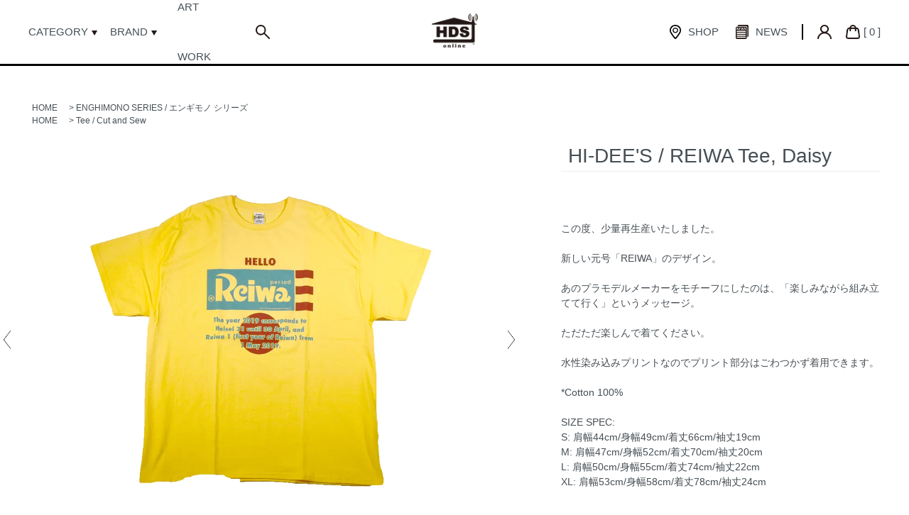

--- FILE ---
content_type: text/html; charset=EUC-JP
request_url: https://www.hidees.jp/?pid=151433959
body_size: 7693
content:
<!DOCTYPE html PUBLIC "-//W3C//DTD XHTML 1.0 Transitional//EN" "http://www.w3.org/TR/xhtml1/DTD/xhtml1-transitional.dtd">
<html xmlns:og="http://ogp.me/ns#" xmlns:fb="http://www.facebook.com/2008/fbml" xmlns:mixi="http://mixi-platform.com/ns#" xmlns="http://www.w3.org/1999/xhtml" xml:lang="ja" lang="ja" dir="ltr">
<head>
<meta http-equiv="content-type" content="text/html; charset=euc-jp" />
<meta http-equiv="X-UA-Compatible" content="IE=edge,chrome=1" />
<title>HI-DEE&#039;S / REIWA Tee, Daisy - HI-DEE&#039;S ハイディーズ オンラインストア</title>
<meta name="Keywords" content="HI-DEE&#039;S / REIWA Tee, Daisy,hi-dee&#039;s,ハイディーズ,workers,workers k&amp;th, ワーカーズ,andfamily&#039;s,andfamily,アンドファミリー,bluco,ブルコ,沼津市,沼津市アパレル" />
<meta name="Description" content="Hi-dee&#039;s(ハイディーズ)オフィシャルショッピングサイト" />
<meta name="Author" content="小山潤高" />
<meta name="Copyright" content="有限会社ケーマックス、ファミリア　hi-dee&#039;s" />
<meta http-equiv="content-style-type" content="text/css" />
<meta http-equiv="content-script-type" content="text/javascript" />
<link rel="stylesheet" href="https://www.hidees.jp/css/framework/colormekit.css" type="text/css" />
<link rel="stylesheet" href="https://www.hidees.jp/css/framework/colormekit-responsive.css" type="text/css" />
<link rel="stylesheet" href="https://img11.shop-pro.jp/PA01055/121/css/6/index.css?cmsp_timestamp=20260101020120" type="text/css" />
<link rel="stylesheet" href="https://img11.shop-pro.jp/PA01055/121/css/6/product.css?cmsp_timestamp=20260101020120" type="text/css" />

<link rel="alternate" type="application/rss+xml" title="rss" href="https://www.hidees.jp/?mode=rss" />
<link rel="alternate" media="handheld" type="text/html" href="https://www.hidees.jp/?prid=151433959" />
<link rel="shortcut icon" href="https://img11.shop-pro.jp/PA01055/121/favicon.ico?cmsp_timestamp=20241230190628" />
<script type="text/javascript" src="//ajax.googleapis.com/ajax/libs/jquery/1.7.2/jquery.min.js" ></script>
<meta property="og:title" content="HI-DEE&#039;S / REIWA Tee, Daisy - HI-DEE&#039;S ハイディーズ オンラインストア" />
<meta property="og:description" content="Hi-dee&#039;s(ハイディーズ)オフィシャルショッピングサイト" />
<meta property="og:url" content="https://www.hidees.jp?pid=151433959" />
<meta property="og:site_name" content="HI-DEE'S ハイディーズ オンラインストア" />
<meta property="og:image" content="https://img11.shop-pro.jp/PA01055/121/product/151433959.jpg?cmsp_timestamp=20200531131109"/>
<script>
  var Colorme = {"page":"product","shop":{"account_id":"PA01055121","title":"HI-DEE'S \u30cf\u30a4\u30c7\u30a3\u30fc\u30ba \u30aa\u30f3\u30e9\u30a4\u30f3\u30b9\u30c8\u30a2"},"basket":{"total_price":0,"items":[]},"customer":{"id":null},"inventory_control":"option","product":{"shop_uid":"PA01055121","id":151433959,"name":"HI-DEE'S \/ REIWA Tee, Daisy","model_number":"","stock_num":0,"sales_price":5500,"sales_price_including_tax":6050,"variants":[{"id":1,"option1_value":"S (SOLD OUT)","option2_value":"","title":"S (SOLD OUT)","model_number":"","stock_num":0,"option_price":5500,"option_price_including_tax":6050,"option_members_price":5500,"option_members_price_including_tax":6050},{"id":2,"option1_value":"M (SOLD OUT)","option2_value":"","title":"M (SOLD OUT)","model_number":"","stock_num":0,"option_price":5500,"option_price_including_tax":6050,"option_members_price":5500,"option_members_price_including_tax":6050},{"id":3,"option1_value":"L (SOLD OUT)","option2_value":"","title":"L (SOLD OUT)","model_number":"","stock_num":0,"option_price":5500,"option_price_including_tax":6050,"option_members_price":5500,"option_members_price_including_tax":6050},{"id":4,"option1_value":"XL (SOLD OUT)","option2_value":"","title":"XL (SOLD OUT)","model_number":"","stock_num":0,"option_price":5500,"option_price_including_tax":6050,"option_members_price":5500,"option_members_price_including_tax":6050}],"category":{"id_big":2941367,"id_small":0},"groups":[{"id":177675}],"members_price":5500,"members_price_including_tax":6050}};

  (function() {
    function insertScriptTags() {
      var scriptTagDetails = [];
      var entry = document.getElementsByTagName('script')[0];

      scriptTagDetails.forEach(function(tagDetail) {
        var script = document.createElement('script');

        script.type = 'text/javascript';
        script.src = tagDetail.src;
        script.async = true;

        if( tagDetail.integrity ) {
          script.integrity = tagDetail.integrity;
          script.setAttribute('crossorigin', 'anonymous');
        }

        entry.parentNode.insertBefore(script, entry);
      })
    }

    window.addEventListener('load', insertScriptTags, false);
  })();
</script>
<script async src="https://zen.one/analytics.js"></script>
</head>
<body>
<meta name="colorme-acc-payload" content="?st=1&pt=10029&ut=151433959&at=PA01055121&v=20260202151144&re=&cn=bc32b3e29291df03b47339b0498158c4" width="1" height="1" alt="" /><script>!function(){"use strict";Array.prototype.slice.call(document.getElementsByTagName("script")).filter((function(t){return t.src&&t.src.match(new RegExp("dist/acc-track.js$"))})).forEach((function(t){return document.body.removeChild(t)})),function t(c){var r=arguments.length>1&&void 0!==arguments[1]?arguments[1]:0;if(!(r>=c.length)){var e=document.createElement("script");e.onerror=function(){return t(c,r+1)},e.src="https://"+c[r]+"/dist/acc-track.js?rev=3",document.body.appendChild(e)}}(["acclog001.shop-pro.jp","acclog002.shop-pro.jp"])}();</script>

<script async src="https://www.googletagmanager.com/gtag/js?id=G-236MHX98VQ"></script>
<script>
  window.dataLayer = window.dataLayer || [];
  function gtag(){dataLayer.push(arguments);}
  gtag('js', new Date());

  gtag('config', 'G-236MHX98VQ');
</script>

<script type="text/javascript">
	window.addEventListener('DOMContentLoaded', function() {
		const body = document.querySelector('body');
		const nav_icon = document.querySelector('.nav_icon');
		const search_icon = document.querySelector('.search_icon');
		const close_icon = document.querySelector('.close_icon');
		const bg = document.querySelector('.bg');

		search_icon.addEventListener('click', function() {
			body.classList.add('search_open');
		});

		nav_icon.addEventListener('click', function() {
			$(".nav_menu").css("display", "block");
			body.classList.add('nav_open');
			body.classList.remove('search_open');
		});

		close_icon.addEventListener('click' , function(){
			body.classList.remove('nav_open');
		});

		bg.addEventListener('click', function() {
			body.classList.remove('nav_open');
			body.classList.remove('search_open');

		});

		const list_btn =document.querySelectorAll('.menu a');
		for (var i = 0; i < list_btn.length; i++) {
				list_btn[i].addEventListener('click' , function(){
					body.classList.remove('nav_open');
			})
		};
		
		var list_bid = document.getElementById("list_bid").textContent;
		if (list_bid == "SNICK DESIGN MAKERS") {
			$('#display_art_none').hide();
			$('.price').hide();
		}
		
	})
</script>





<script src="https://img.shop-pro.jp/tmpl_js/73/jquery.tile.js"></script>
<script src="https://img.shop-pro.jp/tmpl_js/73/jquery.skOuterClick.js"></script>


<header class="header">
	<div class="top_nav inner">

		
		<div class="site_logo">
			<h1>
				<a href="./">
					<img src="https://img11.shop-pro.jp/PA01055/121/etc/header_logo.png" alt="Hi-dee's 公式オンラインショップ" class="header_logo">
				</a>
			</h1>
		</div>

		
		<div class="nav_btn sp_only">
			<img src="https://img11.shop-pro.jp/PA01055/121/etc/hamburger.png" alt="ハンバーガーアイコン"  class="nav_icon">
		</div>
		
		<nav class="nav_menu">
			<div class="close_btn sp_only">
				<img src="https://img11.shop-pro.jp/PA01055/121/etc/close.png" alt="閉じるアイコン"  class="close_icon">
			</div>

			
			<div class="menu">
				<ul class="sp_mylist sp_only">
					<li class="sp_mypage">
						<a href="https://www.hidees.jp/?mode=myaccount">
							<img src="https://img11.shop-pro.jp/PA01055/121/etc/header_icon_mypage.png" alt="マイページ">MY PAGE
						</a>
					</li>
					<li class="sp_favorite">
						<a href="https://www.hidees.jp/?mode=cate&csid=0&cbid=2633739">
							<img src="https://img11.shop-pro.jp/PA01055/121/etc/header_icon_art.png?cmsp_timestamp=20200705071308" alt="アートワーク">ART WORK
						</a>
					</li>
				</ul>

				
															<ul class="cat_list">
							<li class="parent_list">
							<span class="pc_only">CATEGORY
								<img src="https://img11.shop-pro.jp/PA01055/121/etc/header_icon_more.png" class="more_icon">
							</span>
							<ul class="child_list">
																	<li class="SALE / DISCOUNT">
										<a href="https://www.hidees.jp/?mode=grp&gid=2400040">
											SALE / DISCOUNT
										</a>
									</li>
																										<li class="Mask / Face Mask">
										<a href="https://www.hidees.jp/?mode=grp&gid=2399902">
											Mask / Face Mask
										</a>
									</li>
																										<li class="Home / Garage / Store">
										<a href="https://www.hidees.jp/?mode=grp&gid=177664">
											Home / Garage / Store
										</a>
									</li>
																										<li class="Stationary">
										<a href="https://www.hidees.jp/?mode=grp&gid=2400292">
											Stationary
										</a>
									</li>
																										<li class="Tee / Cut and Sew">
										<a href="https://www.hidees.jp/?mode=grp&gid=177675">
											Tee / Cut and Sew
										</a>
									</li>
																										<li class="Shirt">
										<a href="https://www.hidees.jp/?mode=grp&gid=177671">
											Shirt
										</a>
									</li>
																										<li class="Sweat / Hooded">
										<a href="https://www.hidees.jp/?mode=grp&gid=908256">
											Sweat / Hooded
										</a>
									</li>
																										<li class="Jacket / Vest">
										<a href="https://www.hidees.jp/?mode=grp&gid=177665">
											Jacket / Vest
										</a>
									</li>
																										<li class="Pants / Shorts">
										<a href="https://www.hidees.jp/?mode=grp&gid=177668">
											Pants / Shorts
										</a>
									</li>
																										<li class="Denim / OverAll">
										<a href="https://www.hidees.jp/?mode=grp&gid=177666">
											Denim / OverAll
										</a>
									</li>
																										<li class="Knit / Sweater">
										<a href="https://www.hidees.jp/?mode=grp&gid=177674">
											Knit / Sweater
										</a>
									</li>
																										<li class="Shoes / Sneaker">
										<a href="https://www.hidees.jp/?mode=grp&gid=177662">
											Shoes / Sneaker
										</a>
									</li>
																										<li class="Bag / Belt">
										<a href="https://www.hidees.jp/?mode=grp&gid=177658">
											Bag / Belt
										</a>
									</li>
																										<li class="Cap / Hat / Head Wear">
										<a href="https://www.hidees.jp/?mode=grp&gid=177663">
											Cap / Hat / Head Wear
										</a>
									</li>
																										<li class="Eye Wear / Optical">
										<a href="https://www.hidees.jp/?mode=grp&gid=180355">
											Eye Wear / Optical
										</a>
									</li>
																										<li class="Jewelry ">
										<a href="https://www.hidees.jp/?mode=grp&gid=177667">
											Jewelry 
										</a>
									</li>
																										<li class="Wallet">
										<a href="https://www.hidees.jp/?mode=grp&gid=177676">
											Wallet
										</a>
									</li>
																										<li class="Socks / Gloves / Bandana">
										<a href="https://www.hidees.jp/?mode=grp&gid=177673">
											Socks / Gloves / Bandana
										</a>
									</li>
																										<li class="Key Tag ">
										<a href="https://www.hidees.jp/?mode=grp&gid=2388191">
											Key Tag 
										</a>
									</li>
																										<li class="Watch ">
										<a href="https://www.hidees.jp/?mode=grp&gid=2388192">
											Watch 
										</a>
									</li>
																										<li class="Stickers / Patches / Button Badge">
										<a href="https://www.hidees.jp/?mode=grp&gid=177670">
											Stickers / Patches / Button Badge
										</a>
									</li>
																										<li class="Book / Magazine / DVD">
										<a href="https://www.hidees.jp/?mode=grp&gid=177661">
											Book / Magazine / DVD
										</a>
									</li>
															</ul>
							</li>
						</ul>
									
				
															<ul class="bland_list">
							<li class="parent_list">
							<span class="pc_only">BRAND
								<img src="https://img11.shop-pro.jp/PA01055/121/etc/header_icon_more.png" class="more_icon">
							</span>
							<ul class="child_list">
																	<li class="HI-DEE'S / ハイディーズ">
										<a href="https://www.hidees.jp/?mode=cate&cbid=1041179&csid=0">
											HI-DEE'S / ハイディーズ
										</a>
									</li>
																										<li class="ENGHIMONO SERIES / エンギモノ シリーズ">
										<a href="https://www.hidees.jp/?mode=cate&cbid=2941367&csid=0">
											ENGHIMONO SERIES / エンギモノ シリーズ
										</a>
									</li>
																										<li class="SNICK TOWN CRAFT / SNICK DESIGNS BUILD">
										<a href="https://www.hidees.jp/?mode=cate&cbid=2613942&csid=0">
											SNICK TOWN CRAFT / SNICK DESIGNS BUILD
										</a>
									</li>
																										<li class="2025 HDSTC/ HIDEES meets SNICK TOWN CRAFT">
										<a href="https://www.hidees.jp/?mode=cate&cbid=2939825&csid=0">
											2025 HDSTC/ HIDEES meets SNICK TOWN CRAFT
										</a>
									</li>
																										<li class="WORKERS, K&T H MFG Co.">
										<a href="https://www.hidees.jp/?mode=cate&cbid=1041195&csid=0">
											WORKERS, K&T H MFG Co.
										</a>
									</li>
																										<li class="ANDFAMILY'S ">
										<a href="https://www.hidees.jp/?mode=cate&cbid=1041164&csid=0">
											ANDFAMILY'S 
										</a>
									</li>
																										<li class="TROPHY CLOTHING">
										<a href="https://www.hidees.jp/?mode=cate&cbid=2620110&csid=0">
											TROPHY CLOTHING
										</a>
									</li>
																										<li class="BLUCO WORK GARMENT / UNCROWD ">
										<a href="https://www.hidees.jp/?mode=cate&cbid=2620455&csid=0">
											BLUCO WORK GARMENT / UNCROWD 
										</a>
									</li>
																										<li class="PBD / Phenomenon Beyond Description">
										<a href="https://www.hidees.jp/?mode=cate&cbid=1791493&csid=0">
											PBD / Phenomenon Beyond Description
										</a>
									</li>
																										<li class="Other Brand">
										<a href="https://www.hidees.jp/?mode=cate&cbid=2613945&csid=0">
											Other Brand
										</a>
									</li>
																										<li class="Overseas Company Merch">
										<a href="https://www.hidees.jp/?mode=cate&cbid=2619476&csid=0">
											Overseas Company Merch
										</a>
									</li>
																										<li class="Overseas #Tools">
										<a href="https://www.hidees.jp/?mode=cate&cbid=2619491&csid=0">
											Overseas #Tools
										</a>
									</li>
																										<li class="Overseas #Wears">
										<a href="https://www.hidees.jp/?mode=cate&cbid=2622234&csid=0">
											Overseas #Wears
										</a>
									</li>
																										<li class="EXCLUSIVE">
										<a href="https://www.hidees.jp/?mode=cate&cbid=2614768&csid=0">
											EXCLUSIVE
										</a>
									</li>
																										<li class="HI-DEE'S "ENGHIMONO"">
										<a href="https://www.hidees.jp/?mode=cate&cbid=2616591&csid=0">
											HI-DEE'S "ENGHIMONO"
										</a>
									</li>
																										<li class="SNICK DESIGN MAKERS">
										<a href="https://www.hidees.jp/?mode=cate&cbid=2633739&csid=0">
											SNICK DESIGN MAKERS
										</a>
									</li>
																										<li class="PREORDER -完全ご予約商品-">
										<a href="https://www.hidees.jp/?mode=cate&cbid=2660378&csid=0">
											PREORDER -完全ご予約商品-
										</a>
									</li>
																										<li class="Go to a sale！！/ KAKAKU DESTROY!">
										<a href="https://www.hidees.jp/?mode=cate&cbid=2867020&csid=0">
											Go to a sale！！/ KAKAKU DESTROY!
										</a>
									</li>
															</ul>
							</li>
						</ul>
														
				
				<ul class="art_list">
					<li class="parent_list">
						<span class="pc_only">
							<a href="https://www.hidees.jp/?mode=cate&csid=0&cbid=2633739">ART WORK</a>
						</span>
					</li>
				</ul>

				
				<ul class="search_list pc_only">
					<li class="parent_list">
						<div class="pc_search_btn">
							<img src="https://img11.shop-pro.jp/PA01055/121/etc/header_icon_search.png" alt="PC検索ボタン">
						</div>
						<div class="child_list">
							<form action="https://www.hidees.jp/" method="GET" class="search_form">
								<input type="hidden" name="mode" value="srh" />
								<input type="text" name="keyword" placeholder="ITEM SEARCH" class="search_text">
								<button class="search_submit"></button>
							</form>
						</div>
					</li>
				</ul>

			</div>
		</nav>

		
		<div class="sp_search sp_only">
			<div class="search_btn">
				<img src="https://img11.shop-pro.jp/PA01055/121/etc/header_icon_search.png" alt="SP検索ボタン" class="search_icon">
			</div>

			<div class="search_box">
				<form action="https://www.hidees.jp/" method="GET" class="search_form">
					<input type="hidden" name="mode" value="srh" />
					<input type="text" name="keyword" placeholder="ITEM SEARCH" class="search_text">
					<button class="search_submit"></button>
				</form>
			</div>
		</div>

		
		<nav class="nav_guide">
			<ul class="guide">
				<li class="shop_btn">
					<a href="https://www.hidees.jp/?mode=f1">
						<img src="https://img11.shop-pro.jp/PA01055/121/etc/header_icon_shop.png" alt="ショップボタン">
						<span>SHOP</span>
					</a>
				</li>

				<li class="art_btn">
					<a href="http://koya58dialy-2.hidees.jp/" target="_blank">
						<img src="https://img11.shop-pro.jp/PA01055/121/etc/header_icon_news.png" alt="アートワーク">
						<span>NEWS</span>
					</a>
				</li>

				<li class="mypage_btn pc_only">
					<a href="https://www.hidees.jp/?mode=myaccount">
						<img src="https://img11.shop-pro.jp/PA01055/121/etc/header_icon_mypage.png" alt="マイページ">
					</a>
				</li>
				<!--
				<li class="fave_btn pc_only">
					<a href="">
						<img src="https://img11.shop-pro.jp/PA01055/121/etc/header_icon_fave.png" alt="お気に入り">
					</a>
				</li>
				-->

				<li class="bag_btn">
					<a href="https://www.hidees.jp/cart/proxy/basket?shop_id=PA01055121&shop_domain=hidees.jp">
						<img src="https://img11.shop-pro.jp/PA01055/121/etc/header_icon_bag.png" alt="バッグ">
						<span>[
															0
													]</span>
					</a>
				</li>

			</ul>
		</nav>
	</div>

</header>


<div class="bg"></div>


<main class="main">
	
<script src="https://ajax.googleapis.com/ajax/libs/jquery/3.4.1/jquery.min.js"></script>


<link rel="stylesheet" href="https://file003.shop-pro.jp/PA01055/121/slick/slick/slick.css">
<link rel="stylesheet" href="https://file003.shop-pro.jp/PA01055/121/slick/slick/slick-theme.css">
<script src="https://file003.shop-pro.jp/PA01055/121/slick/slick/slick.min.js"></script>


<link href="https://file003.shop-pro.jp/PA01055/121/lightbox2/dist/css/lightbox.css" rel="stylesheet" />

<div class="base_container">
<div class="base_inner">

<div id="product">
	
	
	<div class="small-12 large-12 columns">
		<ul class="topicpath-nav inline txt_12">
			<li><a href="./">HOME</a></li>
							<li>&nbsp;&gt;&nbsp;<a href="?mode=cate&cbid=2941367&csid=0" id="list_bid">ENGHIMONO SERIES / エンギモノ シリーズ</a></li>
								</ul>
					<ul class="topicpath-nav inline txt_12">
				<li><a href="./">HOME</a></li>
									<li>&nbsp;&gt;&nbsp;<a href="https://www.hidees.jp/?mode=grp&gid=177675">Tee / Cut and Sew</a></li>
							</ul>
			</div>
	
	
			
		<div class="product_container">
			<div class="product_image_block">
				
									<div class="slick_container">
						
						<div class="lightbo_o_container">
							<div class="lightbo_o_inner1">
								<div class="lightbo_o_inner2">
									<a href="https://img11.shop-pro.jp/PA01055/121/product/151433959.jpg?cmsp_timestamp=20200531131109" data-lightbox="item_photo" class="image-link">
										<img src="https://img11.shop-pro.jp/PA01055/121/product/151433959.jpg?cmsp_timestamp=20200531131109" class="product_photo_big" />
									</a>
								</div>
							</div>
																								<a href="https://img11.shop-pro.jp/PA01055/121/product/151433959_o1.jpg?cmsp_timestamp=20200531131109" data-lightbox="item_photo" class="image-link"></a>
																																<a href="https://img11.shop-pro.jp/PA01055/121/product/151433959_o2.jpg?cmsp_timestamp=20200531131109" data-lightbox="item_photo" class="image-link"></a>
																																																																																																																																																																																																																																																																																																																																																																																																																																																																																																																																																																																																																																																																																																																																																						</div>
						
						<ul class="product-image product_photo row unstyled mar_b_50">
															<li class="col col-lg-12 mar_b_20 txt_c">
									<img src="https://img11.shop-pro.jp/PA01055/121/product/151433959.jpg?cmsp_timestamp=20200531131109" class="product_photo_big" />
								</li>
																															<li class="col col-lg-12 mar_b_20 txt_c">
										<img src="https://img11.shop-pro.jp/PA01055/121/product/151433959_o1.jpg?cmsp_timestamp=20200531131109" class="product_photo_big" />
									</li>
																																<li class="col col-lg-12 mar_b_20 txt_c">
										<img src="https://img11.shop-pro.jp/PA01055/121/product/151433959_o2.jpg?cmsp_timestamp=20200531131109" class="product_photo_big" />
									</li>
																																																																																																																																																																																																																																																																																																																																																																																																																																																																																																																																																																																																																																																																																																																																																						</ul>	
					</div>
								
			</div>
			<div class="product_status_block">
				<form name="product_form" method="post" action="https://www.hidees.jp/cart/proxy/basket/items/add">
					
					<h2 class="pad_l_10 mar_b_20 txt_28 txt_fwn bor_b_1">HI-DEE'S / REIWA Tee, Daisy</h2>
						
					
					<div class="row" id="display_art_none">

						
						<div class="product-order-exp clearfix col-lg-12 mar_t_50 mar_b_50">
							この度、少量再生産いたしました。<br />
<br />
新しい元号「REIWA」のデザイン。<br />
<br />
あのプラモデルメーカーをモチーフにしたのは、「楽しみながら組み立てて行く」というメッセージ。<br />
<br />
ただただ楽しんで着てください。<br />
<br />
水性染み込みプリントなのでプリント部分はごわつかず着用できます。<br />
<br />
*Cotton 100%<br />
<br />
SIZE SPEC: <br />
S: 肩幅44cm/身幅49cm/着丈66cm/袖丈19cm<br />
M: 肩幅47cm/身幅52cm/着丈70cm/袖丈20cm<br />
L: 肩幅50cm/身幅55cm/着丈74cm/袖丈22cm<br />
XL: 肩幅53cm/身幅58cm/着丈78cm/袖丈24cm<br />

						</div>
						

						
						<div class="col col-lg-6 col-sm-12 mar_b_30 product_price">
							<table class="table table-bordered">
																<tr>
									<th>
										Price									</th>
									<td>
										
										5,500円(税込6,050円)
										
																			</td>
								</tr>
																															</table>
						</div>
						

						
													<div class="prduct-option row">
																	<div id="prd-opt-table" class="txt_c">
										<table id="option_tbl"><tr class="stock_head"></tr><tr><th class="cell_1">S (SOLD OUT)</th><td class="cell_2"><span class="table_price">5,500円(税込6,050円)</span><br /><span class="stock_zero">在庫なし</span></td></tr><tr><th class="cell_1">M (SOLD OUT)</th><td class="cell_2"><span class="table_price">5,500円(税込6,050円)</span><br /><span class="stock_zero">在庫なし</span></td></tr><tr><th class="cell_1">L (SOLD OUT)</th><td class="cell_2"><span class="table_price">5,500円(税込6,050円)</span><br /><span class="stock_zero">在庫なし</span></td></tr><tr><th class="cell_1">XL (SOLD OUT)</th><td class="cell_2"><span class="table_price">5,500円(税込6,050円)</span><br /><span class="stock_zero">在庫なし</span></td></tr></table>
									</div>
									<div id="prd-opt-select">
																					<div class="col col-lg-6 col-sm-12 mar_b_20 product_select">
												<div>SIZE SPEC</div>
												<select name="option1">
													<option label="S (SOLD OUT)" value="75001139,0">S (SOLD OUT)</option>
<option label="M (SOLD OUT)" value="75001139,1">M (SOLD OUT)</option>
<option label="L (SOLD OUT)" value="75001139,2">L (SOLD OUT)</option>
<option label="XL (SOLD OUT)" value="75001139,3">XL (SOLD OUT)</option>

												</select>
											</div>
																			</div>
															</div>
												

						
						<div class="product-order mar_b_50">
							<div>
																	<div class="mar_t_20 mar_b_20">
																					<button class="btn btn-lg btn-block" type="button" disabled="disabled">SOLD OUT</button>
																			</div>
																<p class="stock_error hide mar_t_20 mar_b_20"></p>
							</div>
						</div>
						
											
						
						<div class="from_japan_container">
							<script src="https://www.fromjapanlimited.com/js/banner/fromjapan_bn.js"></script>
							<script type="text/javascript">
							var _fj_bnParam = {'merchant':'MA-279-61937348','bnType':'1','jpShow':'on','domain':'www.fromjapanlimited.com'
							};try{_fj_bnDrow();}catch(err){}
							</script> 
						</div>
						

						
												

						<input type="hidden" name="user_hash" value="0990665d47879df47dc96e857ead0fcf"><input type="hidden" name="members_hash" value="0990665d47879df47dc96e857ead0fcf"><input type="hidden" name="shop_id" value="PA01055121"><input type="hidden" name="product_id" value="151433959"><input type="hidden" name="members_id" value=""><input type="hidden" name="back_url" value="https://www.hidees.jp/?pid=151433959"><input type="hidden" name="reference_token" value="2d06b8dfc3d540219a763c11d4dceac7"><input type="hidden" name="shop_domain" value="hidees.jp">
									
					</div>
				</form>
			</div>
		</div>

	
</div>

  <div class="hide">
    <div class="prd-opt-select">
              <div class="col col-lg-6 col-sm-12 mar_b_20">
          <div>SIZE SPEC</div>
          <select name="option1">
            <option label="S (SOLD OUT)" value="75001139,0">S (SOLD OUT)</option>
<option label="M (SOLD OUT)" value="75001139,1">M (SOLD OUT)</option>
<option label="L (SOLD OUT)" value="75001139,2">L (SOLD OUT)</option>
<option label="XL (SOLD OUT)" value="75001139,3">XL (SOLD OUT)</option>

          </select>
        </div>
          </div>
    <div class="prd-opt-table">
      <table id="option_tbl"><tr class="stock_head"></tr><tr><th class="cell_1">S (SOLD OUT)</th><td class="cell_2"><span class="table_price">5,500円(税込6,050円)</span><br /><span class="stock_zero">在庫なし</span></td></tr><tr><th class="cell_1">M (SOLD OUT)</th><td class="cell_2"><span class="table_price">5,500円(税込6,050円)</span><br /><span class="stock_zero">在庫なし</span></td></tr><tr><th class="cell_1">L (SOLD OUT)</th><td class="cell_2"><span class="table_price">5,500円(税込6,050円)</span><br /><span class="stock_zero">在庫なし</span></td></tr><tr><th class="cell_1">XL (SOLD OUT)</th><td class="cell_2"><span class="table_price">5,500円(税込6,050円)</span><br /><span class="stock_zero">在庫なし</span></td></tr></table>
    </div>
  </div>

</div>
</div>
			  
	

<script>
$('.product_photo').slick({
	autoplay:false,
	arrows:true,
	autoplaySpeed:2000,
	dots:true,
	pauseOnHover:true
});
</script>
			

<script>
    lightbox.option({
      'resizeDuration': 200,
      'wrapAround': true
    })
</script>
<script src="https://file003.shop-pro.jp/PA01055/121/lightbox2/dist/js/lightbox.min.js"></script></main>


<footer class="footer">
	<div class="inner">
		<ul class="footer_guide">
			<li>
				<a href="https://www.hidees.jp/?mode=sk#info">
					特定商取引法に基づく表記</a>
				</li>
			<li>
				<a href="https://www.hidees.jp/?mode=sk">ABOUT SHIPPING</a>
			</li>
			<li>
				<a href="https://www.hidees.jp/?mode=privacy">PRIVACY POLICY</a>
			</li>
			<li>
				<a href="https://hidees.shop-pro.jp/customer/inquiries/new">CONTACT</a>
			</li>
		</ul>
		<span class="copyright">
			(c)copyright K-MAXX FAMILIAR co.,ltd. All Rights Reserved
		</span>
	</div>
</footer>

<script>
  $(function () {
    // viewport
    var viewport = document.createElement('meta');
    viewport.setAttribute('name', 'viewport');
    viewport.setAttribute('content', 'width=device-width, initial-scale=1.0, maximum-scale=1.0');
    document.getElementsByTagName('head')[0].appendChild(viewport);

    function window_size_switch_func() {
      if($(window).width() >= 768) {
        // product option switch -> table
        $('#prd-opt-table').html($('.prd-opt-table').html());
        $('#prd-opt-table table').addClass('table table-bordered');
        $('#prd-opt-select').empty();
      } else {
        // product option switch -> select
        $('#prd-opt-table').empty();
        if($('#prd-opt-select > *').size() == 0) {
          $('#prd-opt-select').append($('.prd-opt-select').html());
        }
      }
    }
    window_size_switch_func();
    $(window).load(function () {
      $('.history-unit').tile();
    });
    $(window).resize(function () {
      window_size_switch_func();
      $('.history-unit').tile();
    });
	  
	$('.MAKERS').hide();
	  
  });
</script>
<script type="text/javascript">
	window.onload = function() {
		scrollTo(0, 0);
	};
</script>
	<script type="text/javascript" src="https://www.hidees.jp/js/cart.js" ></script>
<script type="text/javascript" src="https://www.hidees.jp/js/async_cart_in.js" ></script>
<script type="text/javascript" src="https://www.hidees.jp/js/product_stock.js" ></script>
<script type="text/javascript" src="https://www.hidees.jp/js/js.cookie.js" ></script>
<script type="text/javascript" src="https://www.hidees.jp/js/favorite_button.js" ></script>
</body></html>

--- FILE ---
content_type: text/css
request_url: https://img11.shop-pro.jp/PA01055/121/css/6/index.css?cmsp_timestamp=20260101020120
body_size: 20609
content:
@charset "EUC-JP";
@font-face {
	font-family: "Yu Gothic M";
	src: local("Yu Gothic Medium");
}

@font-face {
	font-family: "Yu Gothic M";
	src: local("Yu Gothic Bold");
	font-weight: bold;
}

/*英語フォント*/
@font-face {
	font-family: 'Oswald';
	src: url("https://hidees.sakura.ne.jp/font/Oswald-Regular.ttf");
}

body.nav_open {
	position: fixed;
	z-index: -1;
	width: 100%;
	height: 100%;
	top: 0;
	right: 0;
}

body {
	background: #FFF;
	color: #000;
	font-size: 14px;
	font-family: 'Oswald',-apple-system, BlinkMacSystemFont, "游ゴシック体", YuGothic, "Yu Gothic M", "游ゴシック Medium", "Yu Gothic Medium", "ヒラギノ角ゴ ProN W3", "Hiragino Kaku Gothic ProN W3", HiraKakuProN-W3, "ヒラギノ角ゴ ProN", "Hiragino Kaku Gothic ProN", "ヒラギノ角ゴ Pro", "Hiragino Kaku Gothic Pro", "メイリオ", Meiryo, Osaka, "ＭＳ Ｐゴシック", "MS PGothic", "Helvetica Neue", HelveticaNeue, Helvetica, Arial, "Segoe UI", sans-serif, "Apple Color Emoji", "Segoe UI Emoji", "Segoe UI Symbol", "Noto Color Emoji";
	padding: 0;
	margin: 0;
	-ms-text-size-adjust: 100%;
	-webkit-text-size-adjust: 100%;
}

a {
	color: #000;
	text-decoration: none;
}

a:hover {
	color: #666;
	text-decoration: none;
}

img {
	max-width: 100%;
	height: auto;
	display: block;
}

/*
body {
	animation: fadeIn 2s ease 0s 1 normal;
	-webkit-animation: fadeIn 2s ease 0s 1 normal;
}
@keyframes fadeIn {
	0% {
		opacity: 0;
	}

	100% {
		opacity: 1;
	}
}
@-webkit-keyframes fadeIn {
	0% {
		opacity: 0;
	}

	100% {
		opacity: 1;
	}
}
*/
/*リセット*/
html, body, div, span, a,
h1, h2, h3, h4, h5, h6, p,
img, figure, caption, figcaption,
dl, dt, dd, ol, ul, li, form, label,
table, tbody, tfoot, thead, tr, th, td,
article, aside, footer, header, nav, section,
time, audio, video, address
small, strong, b, i {
	margin: 0;
	padding: 0;
	vertical-align: baseline;
	-webkit-box-sizing: border-box;
	-moz-box-sizing: border-box;
	box-sizing: border-box;
}

section {
	border: solid 0px #eee;
}

/*電話番号リンク設定*/
@media (min-width: 751px) {
	a[href*="tel:"] {
		pointer-events: none;
		cursor: default;
		text-decoration: none;
	}
}

.btn {
    border: solid 2px;
    line-height: 1;
    display: inline-block;
    background: transparent !important;
    padding: 12px 29px !important;
}

.btn:hover {
	position: relative;
	top: 1px;
}

.other_window_container{
	position: relative;
    top: -2px;
    left: 58px;
    height: 0;
}
.other_window_container img{
	width: 9px;
}


ul {
	list-style: none;
}

/**ヘッダー**/
@media screen and (min-width: 897px) {
	/**PC時は非表示**/
	.sp_only {
		display: none;
	}
	.top_nav {
		display: flex;
		justify-content: space-between;
		height: 90px;
		/*padding: 10px 30px;*/
		padding: 10px 0;
		box-sizing: border-box;
		position: relative;
		font-weight: 500;
	}
	/**ヘッダーロゴ**/
	.site_logo {
		order: 2;
	}
	.site_logo a {
	}
	.header_logo{
		width: 65px;
		height: auto;
		margin-top: 9px;
	}
	.nav_menu {
		order: 1;
		width: 400px;
	}
	/**カテゴリー・ブランド**/
	.menu {
		display: flex;
		font-size: 15px;
	}
	.cat_list {
		width: 80px;
		margin-right: 35px;
	}
	.bland_list {
		width: 60px;
		margin-right: 35px;
	}
	.art_list {
		width: 80px;
		margin-right: 10px;
	}
	.search_list {
		width: 60px;
		display: flex;
		justify-content: center;
		align-items: center;
	}
	.search_list .parent_list {
		width: 100%;
		height: 100%;
		box-sizing: border-box;
	}
	.search_list .pc_search_btn {
		width: 100%;
		height: 100%;
		box-sizing: border-box;
		display: flex;
		justify-content: center;
		align-items: center;
		cursor: pointer;
	}
	.search_list img {
		width: 20px;
	}
	.search_list .child_list {
		width: 400px;
		left: 30px;
	}
	.parent_list span {
		height: 70px;
		line-height: 70px;
		vertical-align: middle;
		display: flex;
		align-items: center;
		cursor: pointer;
	}
	.parent_list .child_list {
		display: none;
		background-color: #ffffff;
		position: absolute;
		top: 80px;
		padding: 30px;
	}
	.parent_list .child_list li {
		margin: 5px 0;
	}
	.parent_list .child_list li a {
		padding: 0 0 12px 0;
		font-size: 13px;
		display: block;
	}
	.parent_list:hover .child_list {
		display: block;
		z-index: 10;
	}
	.more_icon {
		width: 8px;
		height: auto;
		margin: 3px 0 0 5px;
	}
	/**ガイドメニュー**/
	.nav_guide {
		order: 3;
		width: 400px;
	}
	.guide {
		display: flex;
		justify-content: flex-end;
		align-items: center;
		font-size: 0;
		height: 70px;
	}
	.guide li {
		margin-left: 20px;
		font-size: 15px;
	}
	.shop_btn {
		/*border-right: solid 2px #000;*/
		margin-right: -16px;
	}
	.shop_btn a {
		display: flex;
		align-items: center;
		margin-right: 20px;
	}
	.shop_btn img {
		width: 16px;
		margin-right: 10px;
	}
	.art_btn {
		border-right: solid 2px #000;
	}
	.art_btn a {
		display: flex;
		align-items: center;
		margin-right: 20px;
	}
	.art_btn img {
		width: 18px;
		margin-right: 10px;
	}
	.mypage_btn img {
		width: 20px;
	}
	.fave_btn img {
		width: 22px;
	}
	.bag_btn a {
		display: flex;
		align-items: center;
	}
	.bag_btn img {
		width: 20px;
		margin-right: 5px;
	}
}

.header{
	border-bottom: 3px #000 solid;
}

/**SNS ボタン**/
.sns {
	background-color: #000000;
	color: #ffffff;
	font-size: 16px;
}

.sns .inner {
	display: flex;
	padding-top: 17px;
	padding-bottom: 20px;
}

.sns a {
	display: flex;
	align-items: center;
	justify-content: center;
	color: #ffffff;
	width: 100%;
	height: 100%;
	box-sizing: border-box;
}

.instgram {
	border-right: solid 1px #ffffff;
	width: 50%;
	padding-right: 25px;
	box-sizing: border-box;
}

.instgram img {
	width: 30px;
	height: auto;
	margin-right: 20px;
}

.info58 {
	width: 50%;
	padding-left: 25px;
	box-sizing: border-box;
}

.info58 img {
	width: 40px;
	height: auto;
	margin-right: 16px;
}

/**検索窓**/
.search_form {
	box-sizing: border-box;
	position: relative;
}

.search_text {
	font-family: 'Oswald',-apple-system, BlinkMacSystemFont, "游ゴシック体", YuGothic, "Yu Gothic M", "游ゴシック Medium", "Yu Gothic Medium", "ヒラギノ角ゴ ProN W3", "Hiragino Kaku Gothic ProN W3", HiraKakuProN-W3, "ヒラギノ角ゴ ProN", "Hiragino Kaku Gothic ProN", "ヒラギノ角ゴ Pro", "Hiragino Kaku Gothic Pro", "メイリオ", Meiryo, Osaka, "ＭＳ Ｐゴシック", "MS PGothic", "Helvetica Neue", HelveticaNeue, Helvetica, Arial, "Segoe UI", sans-serif, "Apple Color Emoji", "Segoe UI Emoji", "Segoe UI Symbol", "Noto Color Emoji";
	height: 40px;
	width: 100%;
	box-sizing: border-box;
	border: none;
	border: solid 1.5px;
	border-radius: 28px;
	padding: 10px 50px 10px 20px;
	outline: none;
}

.search_submit {
    cursor: pointer;
    border: none;
    position: absolute;
    width: 18px;
    height: 18px;
    background-color: transparent;
    background-image: url(https://img11.shop-pro.jp/PA01055/121/etc/header_icon_search.png);
    background-size: cover;
    right: 14px;
    top: 11px;
    outline: none;
}



/**おすすめアイテム**/
.recomend {
	padding: 100px 0;
}

.recomend_list {
	display: flex;
	flex-wrap: wrap;
}

.recomend_item {
	width: 22%;
	text-align: center;
	margin-bottom: 70px;
	padding: 0 20px;
}

.recomend_item .btn {
	padding: 8px 14px;
}

.recomend_img {
	margin-bottom: 40px;
}
.recomend_img img{
	margin: 0 auto;
}

.recomend_title {
	font-weight: normal;
	margin-bottom: 8px;
	font-size: 14px;
}

.price {
	margin-bottom: 20px;
	font-weight: bold;
}

.taxinclude {
	font-size: 12px;
}

/**フッター**/
footer {
	background-color: #000000;
	padding: 180px 0 130px;
}

.footer_guide {
	display: flex;
	justify-content: center;
	margin-bottom: 50px;
}

.footer_guide li {
	margin: 0 14px;
}

.footer_guide li:first-child {
	font-weight: bold;
}

.footer_guide a {
	color: #ffffff;
}

.copyright {
	display: block;
	text-align: center;
	color: #999999;
	font-size: 12px;
}

/*その他共通項目*/
.base_container{
	width: 1200px;
	margin:50px auto 100px auto;
}
/*スマホ*/
@media screen and (max-width: 896px) {
	.base_container{
		width: 100%;
	}
	.base_inner{
		padding: 0 20px !important;
	}
}

/*一覧ページ*/
.category_base ul.inline{
	margin: 0 0 20px 0 !important;
}
.productlist-unit{
	padding: 0 50px !important;
}
/*スマホ*/
@media screen and (max-width: 896px) {
	.productlist-unit{
		padding: 0 35px !important;
	}
}


/**PC用レイアウト**/
@media screen and (min-width: 897px) {
	footer,
	header,
	section {
		min-width: 1200px;
	}
	.inner {
		width: 1200px;
		/*padding-left: 30px;
		padding-right: 30px;*/
		margin: 0 auto;
	}
	.recomend_item:not(:nth-child(4n)) {
		margin-right: 4%;
	}
}

/*スマホ用記述*/
@media screen and (max-width: 896px) {

	.pc_only {
		display: none;
	}
	.inner {
		width: 100%;
		max-width: 670px;
		margin: auto;
		padding-left: 20px;
		padding-right: 20px;
	}
	/**上部メニュー**/
	.top_nav {
		height: 70px;
		padding: 13px 10px;
		display: flex;
		justify-content: space-between;
		align-items: center;
	}
	.nav_btn {
		order: 1;
		width: 33px;
		height: 40px;
		position: relative;
		display: flex;
		align-items: center;
	    margin: 0 0 0 10px;
	}
	.nav_btn img {
		width: 22px;
	}
	.sp_search {
		order: 2;
		width: 30px;
	}
	.sp_search .search_btn {
		display: flex;
		justify-content: flex-end;
		align-items: center;
	}
	.site_logo {
		order: 3;
		width: calc(100% - 160px);
		height: 100%;
		box-sizing: border-box;
	}
	.site_logo h1 {
		height: 100%;
	}
	.site_logo a {
		display: block;
		margin: auto;
		width: 55px;
		height: 100%;
		box-sizing: border-box;
	}
	.site_logo img {
		max-height: 100%;
		box-sizing: border-box;
		margin: auto;
		position: relative;
		left: 10px;	
	}
	.nav_guide {
		order: 4;
		width: 100px;
	}
	/**スライドメニュー**/
	.nav_menu {
		overflow: auto;
		position: fixed;
		top: 0;
		left: 0;
		z-index: 9999;
		width: calc(80%);
		max-width: 330px;
		height: 100vh;
		background: #ffffff;
		-webkit-transform: translateX(-105%);
		transform: translateX(-105%);
		transition: 0.3s ease-in-out;
		display: none;
	}
	.nav_open .nav_menu {
		display: block;
		-webkit-transform: translateX(0%);
		transform: translateX(0%);
	}
	.close_btn {
		position: absolute;
		top: 20px;
		right: 20px;
		width: 20px;
		height: auto;
	}
	.bg {
		position: fixed;
		top: 0;
		left: 0;
		z-index: 9990;
		width: 100%;
		height: 100vh;
		-webkit-transform: translateX(-105%);
		transform: translateX(-105%);
	}
	.nav_open .bg {
		background: rgba(0, 0, 0, 0.7);
		-webkit-transform: translateX(0%);
		transform: translateX(0%);
	}
	/**メニュー内リスト**/
	.menu {
		font-size: 20px;
		padding: 10px 0 80px;
	}
	.sp_mypage a {
		display: flex;
		align-items: center;
	}
	.sp_mypage img {
		width: 22px;
		height: auto;
		margin-right: 16px;
	}
	.sp_favorite a {
		display: flex;
		align-items: center;
	}
	.sp_favorite img {
		width: 22px;
		height: auto;
		margin-right: 16px;
	}
	.child_list li {
		margin-bottom: 22px;
		font-size:15px;
	}
	.child_list li:last-child {
		margin-bottom: 0;
	}
	.sp_mylist {
		padding: 32px  50px;
	}
	.sp_mylist li {
		margin-bottom: 22px;
	}
	.sp_mylist li:last-child {
		margin-bottom: 0;
	}
	.cat_list {
		border-top: solid 3px #cacaca;
		padding: 32px  50px;
	}
	.bland_list {
		border-top: solid 3px #cacaca;
		padding: 32px  50px;
	}
	/**SP検索**/
	.search_btn img {
		width: 23px;
	}
	.search_box {
		display: none;
	}
	.search_open .search_box {
		display: block;
		position: absolute;
		width: 100%;
		z-index: 9999;
		top: 60px;
		left: 0;
		background-color: #ffffff;
		padding: 10px;
	}
	.search_open .bg {
		background: rgba(0, 0, 0, 0);
		-webkit-transform: translateX(0%);
		transform: translateX(0%);
	}
	/**ナビ内ガイド**/
	.guide {
		display: flex;
		align-items: center;
		font-size: 10px;
		justify-content: space-between;
	}
	.shop_information .inner {
		flex-wrap: wrap;
	}
	.shop_btn a {
		display: block;
		text-align: center;
		width: 100%;
		padding-top: 3px;
	}
	.shop_btn img {
		width: 18px;
		margin: auto;
	}
	.art_btn a {
		display: block;
		text-align: center;
		width: 100%;
		padding-top: 3px;
	}
	.art_btn img {
		width: 19px;
		margin: auto;
	}
	.bag_btn{
		margin: 0 5px 0 0;
	}
	.bag_btn a {
		display: block;
		text-align: center;
		width: 100%;
	}
	.bag_btn img {
		width: 21px;
		margin: auto;
	}
	/**おすすめアイテム**/
	.recomend {
		padding-top: 74px;
		padding-bottom: 18px;
	}
	.recomend_item {
		width: 48%;
		margin-bottom: 60px;
		padding: 0 !important;
	}
	.recomend_item:nth-child(odd) {
		margin-right: 4%;
	}
	.recomend_img {
		margin-bottom: 20px !important;
	}

	/**フッター**/
	footer {
		padding: 90px 0 160px;
	}
	.footer_guide {
		flex-wrap: wrap;
		margin-bottom: 40px;
	}
	.footer_guide li {
		margin-bottom: 40px;
	}
	
	.sns .inner{
		font-size: 13px;
	}
	
}

@media screen and (max-width: 480px) {
	.sns {
		line-height: 1.2;
	}
	.sns span {
		display: block;
	}
	.instgram {
		padding-right: 0px;
	}
	.info58 {
		padding-left: 0px;
	}
	/**ブランド1**/
	.bland_tetx_wide .btn {
		margin: auto;
	}
	.bland_box_1 {
		width: 100%;
		padding: 0;
		margin-bottom: 80px;
	}
	.bland_photo img {
		width: 100%;
	}
	/**ブランド2**/
	.bland_box_2 {
		width: 100%;
		padding: 0;
		margin-bottom: 80px;
	}
	/**ブランド3**/
	.bland_box_3 {
		width: 100%;
		padding: 0;
		margin-bottom: 80px;
	}
	.bland_box_3 .bland_photo {
		width: 100%;
		position: relative;
		overflow: hidden;
	}
	.bland_box_3 .bland_photo:after {
		content: "";
		display: block;
		padding-top: 61.3%;
	}
	.bland_box_3 .bland_photo img {
		width: 100%;
		position: absolute;
		top: 50%;
		-webkit-transform: translateY(-50%);
		transform: translateY(-50%);
	}
}

@media screen and (max-width: 320px) {
	.instgram {
		font-size: 14px;
	}
	.info58 {
		font-size: 14px;
		line-height: 1.2;
	}
}

.item_soldout_icon{
	margin-top: 10px;
	color: #C00;
}



/**カラミーオリジナル**/

body {
  background-color: #fff;
  background-image: url(https://img.shop-pro.jp/tmpl_img/73/bg.gif);
  color: #464e54;
}
a {
  color: #464e54;
}
a:hover {
  color: #5e5e5e;
}

/*
 * layout
 */
#wrapper {
  max-width: 1000px;
}

/*
 * contents
 */

#contents {
  float: right;
  padding-left: 30px;
}

#contents .topicpath-nav {
  margin-bottom: 5px;
}
  #contents .topicpath-nav li {
    padding: 0;
  }
  #contents .topicpath-nav a {
    margin-left: 5px;
  }

/*
 * side
 */

#side .unstyled img {
  display: block;
  margin-bottom: 5px;
}

/*
 * temp
 */

/* font */
.txt_l { text-align: left; }
.txt_c { text-align: center; }
.txt_r { text-align: right; }
.txt_fwn { font-weight: normal; }
.txt_fwb { font-weight: bold; }
.txt_10 { font-size: 10px; }
.txt_12 { font-size: 12px; }
.txt_14 { font-size: 14px; }
.txt_16 { font-size: 16px; }
.txt_18 { font-size: 18px; }
.txt_20 { font-size: 20px; }
.txt_24 { font-size: 24px; }
.txt_28 { font-size: 28px; }
.txt_c_333 {color: #333;}

/* background */
.bgc_gray {
  background-color: #f1f1f1;
}

/* margin */
.mar_auto { margin: 0 auto; }
.mar_0 { margin: 0; }
.mar_t_0 { margin-top: 0; }
.mar_r_0 { margin-right: 0; }
.mar_b_0 { margin-bottom: 0; }
.mar_l_0 { margin-left: 0; }
.mar_5 { margin: 5px; }
.mar_t_5 { margin-top: 5px; }
.mar_r_5 { margin-right: 5px; }
.mar_b_5 { margin-bottom: 5px; }
.mar_l_5 { margin-left: 5px; }
.mar_t_10 { margin-top: 10px; }
.mar_r_10 { margin-right: 10px; }
.mar_b_10 { margin-bottom: 10px; }
.mar_l_10 { margin-left: 10px; }
.mar_t_20 { margin-top: 20px; }
.mar_r_20 { margin-right: 20px; }
.mar_b_20 { margin-bottom: 20px; }
.mar_l_20 { margin-left: 20px; }
.mar_t_30 { margin-top: 30px; }
.mar_r_30 { margin-right: 30px; }
.mar_b_30 { margin-bottom: 30px; }
.mar_l_30 { margin-left: 30px; }
.mar_t_50 { margin-top: 50px; }
.mar_r_50 { margin-right: 50px; }
.mar_b_50 { margin-bottom: 50px; }
.mar_l_50 { margin-left: 50px; }

/* padding */
.pad_v_10 { padding: 10px 0; }
.pad_v_20 { padding: 20px 0; }
.pad_v_30 { padding: 30px 0; }
.pad_0 { padding: 0; }
.pad_t_0 { padding-top: 0; }
.pad_r_0 { padding-right: 0; }
.pad_b_0 { padding-bottom: 0; }
.pad_l_0 { padding-left: 0; }
.pad_5 { padding: 5px; }
.pad_t_5 { padding-top: 5px; }
.pad_r_5 { padding-right: 5px; }

.pad_b_5 { padding-bottom: 5px; }
.pad_l_5 { padding-left: 5px; }
.pad_10 { padding: 10px; }
.pad_t_10 { padding-top: 10px; }
.pad_r_10 { padding-right: 10px; }
.pad_b_10 { padding-bottom: 10px; }
.pad_l_10 { padding-left: 10px; }
.pad_20 { padding: 20px; }
.pad_t_20 { padding-top: 20px; }
.pad_r_20 { padding-right: 20px; }
.pad_b_20 { padding-bottom: 20px; }
.pad_l_20 { padding-left: 20px; }
.pad_30 { padding: 30px}
.pad_t_30 { padding-top: 30px; }
.pad_r_30 { padding-right: 30px; }
.pad_b_30 { padding-bottom: 30px; }
.pad_l_30 { padding-left: 30px; }

/* border */
.bor_t_1 { border-top: 1px solid #eee; }
.bor_r_1 { border-right: 1px solid #eee; }
.bor_b_1 { border-bottom: 1px solid #eee; }
.bor_l_1 { border-left: 1px solid #eee; }

/* vertical align */
.va-10 { vertical-align: -10%; }
.va-20 { vertical-align: -20%; }
.va-30 { vertical-align: -30%; }
.va-35 { vertical-align: -35%; }
.va-40 { vertical-align: -40%; }

@media (max-width: 980px) {
  /* ~980px */
  #base_gmoWrapp,
  #gmo_CMSPbar {
    overflow: hidden;
    min-width: 100% !important;
    width: 100% !important;
  }
}
@media (max-width: 768px) {
  /* ~768px */
  #contents {
    padding-left: 0;
  }
}
@media (max-width: 480px) {
  /* ~480px */
}

/*
 * icons
 */
.icon-user { background-position: -208px 0px; }
.icon-lg-b.icon-user { background-position: -312px 0px; }
.icon-adduser { background-position: -240px 0px; }
.icon-lg-b.icon-adduser { background-position: -360px 0px; }
.icon-login { background-position: -48px -80px; }
.icon-lg-b.icon-login { background-position: -72px -120px; }
.icon-logout { background-position: -32px -80px; }
.icon-lg-b.icon-logout { background-position: -48px -120px; }
.icon-home { background-position: -176px -16px; }
.icon-lg-b.icon-home { background-position: -264px -24px; }
.icon-mail { background-position: -64px 0px; }
.icon-lg-b.icon-mail { background-position: -96px 0px; }
.icon-pencil { background-position: -96px 0px; }
.icon-lg-b.icon-pencil { background-position: -144px 0px; }
.icon-help { background-position: -272px -80px; }
.icon-lg-b.icon-help { background-position: -408px -120px; }
.icon-cart { background-position: -176px -64px; }
.icon-lg-b.icon-cart { background-position: -264px -96px; }
.icon-search { background-position: -208px -16px; }
.icon-lg-b.icon-search { background-position: -312px -24px; }
.icon-chevron_up { background-position: -0px -144px; }
.icon-lg-b.icon-chevron_up { background-position: -0px -216px; }
.icon-chevron_down { background-position: -352px -128px; }
.icon-lg-b.icon-chevron_down { background-position: -528px -192px; }

.icon-b,
.icon-w {
  width: 16px;
  height: 16px;
  display: inline-block;
  *display: inline;
  *zoom: 1;
}
.icon-lg-b,
.icon-lg-w {
  width: 24px;
  height: 24px;
  display: inline-block;
  *display: inline;
  *zoom: 1;
}

.icon-b { background-image: url(https://img.shop-pro.jp/tmpl_img/73/icon16_b.png); }
.icon-w { background-image: url(https://img.shop-pro.jp/tmpl_img/73/icon16_w.png); }
.icon-lg-b { background-image: url(https://img.shop-pro.jp/tmpl_img/73/icon24_b.png); }
.icon-lg-w { background-image: url(https://img.shop-pro.jp/tmpl_img/73/icon24_w.png); }

@media only screen and (-webkit-min-device-pixel-ratio: 2), only screen and (min--moz-device-pixel-ratio: 2), only screen and (-o-min-device-pixel-ratio: 2 / 1), only screen and (min-device-pixel-ratio: 2), only screen and (min-resolution: 192dpi), only screen and (min-resolution: 2dppx) {
  .icon-b,
  .icon-w {
    -webkit-background-size: 368px 320px;
    background-size: 368px 320px;
  }

  .icon-lg-b,
  .icon-lg-w {
    -webkit-background-size: 552px 480px;
    background-size: 552px 480px;
  }

  .icon-b { background-image: url(https://img.shop-pro.jp/tmpl_img/73/icon16_2x_b.png); }
  .icon-w { background-image: url(https://img.shop-pro.jp/tmpl_img/73/icon16_2x_w.png); }
  .icon-lg-b { background-image: url(https://img.shop-pro.jp/tmpl_img/73/icon24_2x_b.png); }
  .icon-lg-w { background-image: url(https://img.shop-pro.jp/tmpl_img/73/icon24_2x_w.png); }
}
@media (max-width: 768px) {
  .icon-b { background-image: url(https://img.shop-pro.jp/tmpl_img/73/icon24_b.png); }
  .icon-w { background-image: url(https://img.shop-pro.jp/tmpl_img/73/icon24_w.png); }
}
@media only screen and (max-width: 768px) and (-webkit-min-device-pixel-ratio: 2), only screen and (max-width: 768px) and (min--moz-device-pixel-ratio: 2), only screen and (max-width: 768px) and (-o-min-device-pixel-ratio: 2 / 1), only screen and (max-width: 768px) and (min-device-pixel-ratio: 2), only screen and (max-width: 768px) and (min-resolution: 192dpi), only screen and (max-width: 768px) and (min-resolution: 2dppx) {
  .icon-b { background-image: url(https://img.shop-pro.jp/tmpl_img/73/icon24_2x_b.png); }
  .icon-w { background-image: url(https://img.shop-pro.jp/tmpl_img/73/icon24_2x_w.png); }
}


--- FILE ---
content_type: text/css
request_url: https://img11.shop-pro.jp/PA01055/121/css/6/product.css?cmsp_timestamp=20260101020120
body_size: 1536
content:
#product .columns ul:last-child {
	margin: 0 0 20px 0 !important;
}

.input-prepend.input-append input {
  font-size: 24px;
  padding-top: 11px;
  padding-bottom: 11px;
  width: 100px;
  text-align: right;
}

.product_container{
	display: flex;
}
.product_image_block{
	width: 750px;
}
.product_status_block{
	width: 450px;
}
.slick_container{
	width: 650px;
}
.product_photo{
	width: 100%;
	margin: 0 auto !important;
}
.product_photo img{
	width: 100%;
}
.slick-track li{
    margin: 0 auto;
}
.product_photo_big{
	margin: 0 auto !important;
}
.product_price{
	width: 100%;
}
.product_select{
	width:100%;
}
.product_ordercal{
	border: solid 1px #dedede !important;;
	padding: 10px !important;
}
.btn-addcart{
    width: 213px !important;
    background: #FFF !important;
    padding: 23px 0 !important;
    filter: drop-shadow(2px 2px 3px rgba(0,0,0,0.3)) !important;
}

.from_japan_container img{
	margin: 0 auto;
}
.lightbo_o_container{
	display: block;
}
.lightbo_o_container img{
	opacity: 0;
    width: 533px !important;
}
.lightbo_o_inner1{
	position: absolute;
}
.lightbo_o_inner2{
	position: relative;
	left: 59px;
	z-index: 1;
}

@media screen and (max-width: 896px) {
	.product_container{
		display: block !important;
	}
	.product_image_block{
		width: 100% !important;
	}
	.product_status_block{
		width: 100% !important;
	}
	.btn-addcart{
		width: 100% !important;
	}
	.btn-addcart{
		width: 100% !important;
	}
	.disable_cartin{
		padding: 0 !important;
	}
	.slick_container{
		width: 100% !important;
		margin-bottom: 70px;
	}
	.slick-arrow{
		display: none !important;
	}
	h2{
		font-size: 24px !important;
	}
	.lightbo_o_container{
		display: none;
	}
	
}

